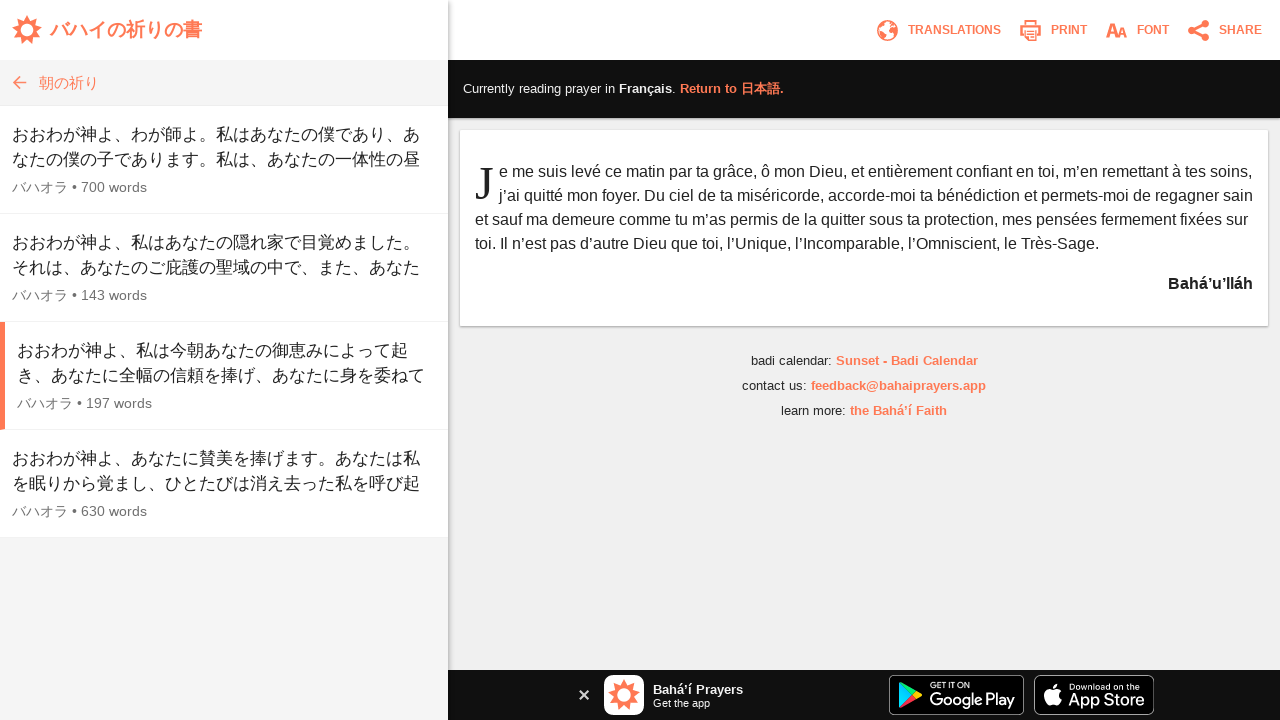

--- FILE ---
content_type: text/html; charset=utf-8
request_url: https://www.bahaiprayers.app/prayer?id=100217030&to=fr
body_size: 14212
content:

<!DOCTYPE html>
<html lang="en" prefix="og:http://ogp.me/ns#">

    <head prefix="og:http://ogp.me/ns#">
        <meta charset="utf-8" />
        <title>Je me suis lev&#xE9; ce matin&#x2026; &#x2022; Matin &#x2022; Pri&#xE8;res Bah&#xE1;&#x2019;&#xED;es</title>
        <meta property="og:url" content="https://www.bahaiprayers.app/prayer?id=10213020" />
        <meta property="og:title" content="Je me suis lev&#xE9; ce matin&#x2026; &#x2022; Matin &#x2022; Pri&#xE8;res Bah&#xE1;&#x2019;&#xED;es" />
        <meta property="og:description" content="Je me suis lev&#xE9; ce matin par ta gr&#xE2;ce, &#xF4; mon Dieu, et enti&#xE8;rement confiant en toi, m&#x2019;en remettant &#xE0; tes soins, j&#x2019;ai quitt&#xE9; mon foyer. Du ciel de ta&#x2026;" />
        <meta property="og:image" content="https://www.bahaiprayers.app/Images/ogimage-20200623.png" />
        <meta property="og:image:type" content="image/png" />
        <meta property="og:image:width" content="372" />
        <meta property="og:image:height" content="372" />
        <meta property="og:site_name" content="Bahá’í Prayers" />
        <meta name="description" content="Je me suis lev&#xE9; ce matin par ta gr&#xE2;ce, &#xF4; mon Dieu, et enti&#xE8;rement confiant en toi, m&#x2019;en remettant &#xE0; tes soins, j&#x2019;ai quitt&#xE9; mon foyer. Du ciel de ta&#x2026;" />
        <meta name="keywords" content="Fran&#xE7;ais, French, Pri&#xE8;res Bah&#xE1;&#x2019;&#xED;es, Bah&#xE1;&#x2019;u&#x2019;ll&#xE1;h, Matin, Baha&#x27;i Prayers, Bah&#xE1;&#x27;&#xED; Prayers, Bah&#xE1;&#x27;&#xED;, Baha&#x27;i, Baha&#x27;u&#x27;llah, Bah&#xE1;&#x27;u&#x27;ll&#xE1;h, the Bab, the B&#xE1;b, B&#xE1;b, &#x27;Abdu&#x2019;l-Bah&#xE1;, &#x27;Abdu&#x2019;l-Baha, Shoghi Effendi, prayer, prayers, writings, tablets, tablet, Hidden Words, the hidden words" />
        <meta name="twitter:card" content="summary" />
        <meta name="twitter:title" content="Je me suis lev&#xE9; ce matin&#x2026; &#x2022; Matin &#x2022; Pri&#xE8;res Bah&#xE1;&#x2019;&#xED;es" />
        <meta name="twitter:description" content="Je me suis lev&#xE9; ce matin par ta gr&#xE2;ce, &#xF4; mon Dieu, et enti&#xE8;rement confiant en toi, m&#x2019;en remettant &#xE0; tes soins, j&#x2019;ai quitt&#xE9; mon foyer. Du ciel de ta&#x2026;" />
        <meta name="twitter:image" content="https://www.bahaiprayers.app/Images/ogimage-20200623.png" />
        <meta name="twitter:image:width" content="372" />
        <meta name="twitter:image:height" content="372" />
        <meta id="viewport" name="viewport" content="width=device-width, user-scalable=no, initial-scale=1, minimum-scale=1, maximum-scale=1">
        <link rel="apple-touch-icon" sizes="180x180" href="/apple-touch-icon.png?v=gAe8jr8rGx">
        <link rel="icon" type="image/png" sizes="32x32" href="/favicon-32x32.png?v=gAe8jr8rGx">
        <link rel="icon" type="image/png" sizes="16x16" href="/favicon-16x16.png?v=gAe8jr8rGx">
        <link rel="manifest" href="/site.webmanifest?v=gAe8jr8rGx">
        <link rel="mask-icon" href="/safari-pinned-tab.svg?v=gAe8jr8rGx" color="#ff7954">
        <link rel="shortcut icon" href="/favicon.ico?v=gAe8jr8rGx">
        <meta name="msapplication-TileColor" content="#ffffff">
        <meta name="theme-color" content="#FFFFFF">
        <link rel="canonical" href="https://www.bahaiprayers.app/prayer?id=10213020" />
            <link rel="amphtml" href="https://www.bahaiprayers.app/prayer/amp?id=10213020" />
        <style>html,body,div,p,h1,h2,h3,span,input{margin:0;padding:0}button{background:none;color:inherit;border:none;padding:0;font-size:inherit;cursor:pointer;outline:inherit}input,select{font-family:inherit}.appUpsellBannerContainer{width:100%;height:50px;background-color:#101010;display:flex;justify-content:center;align-items:center;color:#f5f5f5}.appUpsellBannerContainer .appUpsellBanner{max-width:600px;width:100%;padding:5px 10px;box-sizing:border-box;display:flex;justify-content:space-between;align-items:center}.appUpsellBannerContainer .appUpsellBanner a.ups_bannerlnk{display:flex;justify-content:space-between;align-items:center;text-decoration:none;width:100%;color:#f5f5f5}.appUpsellBannerContainer img{border:0;display:block}.appUpsellBannerContainer .upsell-left,.appUpsellBannerContainer .upsell-right{display:flex;align-items:center;height:100%}.appUpsellBannerContainer .upsell-right a.appDownloadButton{margin-left:10px;display:block}.appUpsellBannerContainer .upsell-right a.appDownloadButton:first-child{margin-left:0}.appUpsellBannerContainer .appUpsellText{padding-left:9px}.appUpsellBannerContainer .appUpsellText .appUpsellTitle{font-size:13px;font-weight:600}@media(max-width:330px){.appUpsellBannerContainer .appUpsellText{padding-left:0}.appUpsellBannerContainer img.ups_appic{display:none}}.appUpsellBannerContainer .appUpsellDescription{font-size:11px}.appUpsellBannerContainer .ups_cls{display:flex;justify-content:center;align-items:center;text-decoration:none;margin-right:10px;padding:5px}@media print{.appUpsellBannerContainer{display:none !important}}.navbarContainer{width:100%;color:#ff7954;display:flex;justify-content:center;align-items:center;height:60px;transition:.4s ease;transition-property:background-color,color,border-color,border-left-color,border-right-color,border-bottom-color,border-top-color,filter}@media print{.navbarContainer{display:none !important}}body.dark .navbarContainer{color:#eee}body.dark .navbarContainer img{filter:brightness(0) saturate(100%) invert(93%) sepia(76%) saturate(3309%) hue-rotate(200deg) brightness(144%) contrast(87%)}.navbarContainer .navbarInnerContainer{background-color:#fff;width:100%;height:100%;display:flex;justify-content:space-between;align-items:center;padding:0 5px 0 12px;box-sizing:border-box;transition:.4s ease;transition-property:background-color,color,border-color,border-left-color,border-right-color,border-bottom-color,border-top-color,filter}body.dark .navbarContainer .navbarInnerContainer{background-color:#1a1a1a}.navbarContainer .navbarInnerContainer a{text-decoration:none;color:#ff7954;transition:.4s ease;transition-property:background-color,color,border-color,border-left-color,border-right-color,border-bottom-color,border-top-color,filter}body.dark .navbarContainer .navbarInnerContainer a{color:#eee}.navbarContainer .navbarInnerContainer .rightNav{text-align:right;display:flex;align-items:center}.navbarContainer .navbarInnerContainer .rightNav>button{position:relative;padding-left:4px}.navbarContainer .navbarInnerContainer .rightNav>button span{transition:.4s ease;transition-property:background-color,color,border-color,border-left-color,border-right-color,border-bottom-color,border-top-color,filter;color:#ff7954}body.dark .navbarContainer .navbarInnerContainer .rightNav>button span{color:#eee}@media(max-width:650px){.navbarContainer .navbarInnerContainer .rightNav>button.printButton{display:none}}.navbarContainer .navbarInnerContainer .indexNav{display:flex;justify-content:space-between;align-items:center}.navbarContainer .navbarInnerContainer .indexNav .logoContainer{flex:1 0 auto}.navbarContainer .navbarInnerContainer .indexNav .logoContainer .appLogo{padding:5px 0;display:flex;align-items:center}.navbarContainer .navbarInnerContainer .indexNav .logoContainer .appLogo .appIcon img{border:0;display:block}.navbarContainer .navbarInnerContainer .indexNav .logoContainer .appLogo .appHeading{font-size:19px;padding-left:8px;font-weight:600}@media(max-width:330px){.navbarContainer .navbarInnerContainer .indexNav .logoContainer .appLogo .appHeading{font-size:16px;line-height:20px}}@media(max-width:300px){.navbarContainer .navbarInnerContainer .indexNav .logoContainer .appLogo .appHeading{font-size:13px}}.navbarContainer .navbarInnerContainer .navIcon{padding:5px 8px;cursor:pointer;border-radius:4px;font-size:12px;transition:.4s ease;transition-property:background-color,color,border-color,border-left-color,border-right-color,border-bottom-color,border-top-color,filter}.navbarContainer .navbarInnerContainer .navIcon:hover{background-color:#f5f5f5}body.dark .navbarContainer .navbarInnerContainer .navIcon:hover{background-color:#2a2a2a}body.dark .navbarContainer .navbarInnerContainer .navIcon.nightThemeToggleDay,.navbarContainer .navbarInnerContainer .navIcon.nightThemeToggleNight{display:none}.navbarContainer .navbarInnerContainer .navIcon.nightThemeToggleDay,body.dark .navbarContainer .navbarInnerContainer .navIcon.nightThemeToggleNight{display:block}.navbarContainer .navbarInnerContainer .navIcon img{vertical-align:middle;border:0}.navbarContainer .navbarInnerContainer .navIcon span{padding:0 5px;vertical-align:middle;text-transform:uppercase;font-weight:600}@media(max-width:550px){.navbarContainer .navbarInnerContainer .navIcon span{display:none}}.subNav{width:100%;background-color:#f5f5f5;border-bottom:1px solid #eee;height:45px;transition:.4s ease;transition-property:background-color,color,border-color,border-left-color,border-right-color,border-bottom-color,border-top-color,filter}@media print{.subNav{display:none !important}}body.dark .subNav{background-color:#2a2a2a;border-bottom-color:#222}.subNav .subNavInner{display:flex;justify-content:space-between;align-items:center;padding:0 7px;height:100%}.subNav .subNavInner a.backWrapper{display:flex;justify-content:flex-start;align-items:center;text-decoration:none;color:#ff7954;height:100%;transition:.4s ease;transition-property:background-color,color,border-color,border-left-color,border-right-color,border-bottom-color,border-top-color,filter}body.dark .subNav .subNavInner a.backWrapper{color:#ff7954}.subNav .subNavInner a.backWrapper.hasSecondary{max-width:80%}.subNav .subNavInner a.backWrapper .navIcon{display:block;border:0}.subNav .subNavInner a.backWrapper .primarySubNavText{font-size:15px;line-height:25px;height:25px;padding:0 10px 0 7px;text-overflow:ellipsis;white-space:nowrap;overflow:hidden}body.lrgFont .subNav .subNavInner a.backWrapper .primarySubNavText{font-size:18px}.subNav .subNavInner .secondarySubNavText{font-size:12px;line-height:30px;height:30px;padding:0 10px;color:#ff7954;text-overflow:ellipsis;white-space:nowrap;overflow:hidden;text-align:right;min-width:20%;box-sizing:border-box;transition:.4s ease;transition-property:background-color,color,border-color,border-left-color,border-right-color,border-bottom-color,border-top-color,filter}body.lrgFont .subNav .subNavInner .secondarySubNavText{font-size:14px}body.dark .subNav .subNavInner .secondarySubNavText{color:#ff7954}.slide-out-overlay{position:absolute;width:100%;height:100%;top:0;left:0;z-index:5;display:flex;visibility:hidden;align-items:center;background-color:rgba(0,0,0,0);transition:visibility .3s linear,background-color .3s ease-in-out}@media print{.slide-out-overlay{display:none}}@media(max-width:750px){.slide-out-overlay{position:fixed}}.slide-out-overlay.open{background-color:rgba(0,0,0,.7);visibility:visible}.slide-out-overlay.open .slide-out-body-wrap{transform:translateX(0)}.slide-out-overlay .slide-out-body-wrap{position:relative;min-width:300px;width:35%;height:100%;transform:translateX(-100%);transition:transform .3s ease-in-out;box-shadow:0 3px 6px rgba(0,0,0,.16),0 3px 6px rgba(0,0,0,.23)}html.amppage .slide-out-overlay .slide-out-body-wrap{transition:none}@media(max-width:750px){.slide-out-overlay .slide-out-body-wrap{width:80%;min-width:260px;max-width:400px}}.slide-out-overlay .slide-out-body-wrap .slide-out-body{background-color:#f5f5f5;height:100%;overflow:hidden;transition:.4s ease;transition-property:background-color,color,border-color,border-left-color,border-right-color,border-bottom-color,border-top-color,filter}body.dark .slide-out-overlay .slide-out-body-wrap .slide-out-body{background-color:#2a2a2a}.slide-out-overlay .slide-out-body-wrap .slide-out-body .slide-out-title-wrap{background-color:#fff;padding:60px 20px 15px;display:flex;justify-content:flex-start;align-items:center;transition:.4s ease;transition-property:background-color,color,border-color,border-left-color,border-right-color,border-bottom-color,border-top-color,filter}@media(max-height:350px){.slide-out-overlay .slide-out-body-wrap .slide-out-body .slide-out-title-wrap{padding-top:15px}}body.dark .slide-out-overlay .slide-out-body-wrap .slide-out-body .slide-out-title-wrap{background-color:#1a1a1a}.slide-out-overlay .slide-out-body-wrap .slide-out-body .slide-out-back{cursor:pointer;transition:all .1s ease-in-out;margin:0 10px 0 0;padding:0 0 0 5px}.slide-out-overlay .slide-out-body-wrap .slide-out-body .slide-out-back:hover{margin:0;padding:0 5px 0 0}.slide-out-overlay .slide-out-body-wrap .slide-out-body .slide-out-back img{border:0;display:block}.slide-out-overlay .slide-out-body-wrap .slide-out-body .slide-out-title{padding-left:10px;color:#ff7954;text-transform:lowercase;font-size:19px;line-height:30px;transition:.4s ease;transition-property:background-color,color,border-color,border-left-color,border-right-color,border-bottom-color,border-top-color,filter}body.dark .slide-out-overlay .slide-out-body-wrap .slide-out-body .slide-out-title{color:#ff7954}.slide-out-overlay .slide-out-body-wrap .slide-out-body .slide-out-content{height:calc(100% - 125px);padding:10px 0;overflow-y:auto}@media(max-height:350px){.slide-out-overlay .slide-out-body-wrap .slide-out-body .slide-out-content{height:calc(100% - 80px)}}.slide-out-overlay .slide-out-body-wrap .slide-out-body .slide-out-content .slide-out-section .slide-out-section-option{color:#1a1a1a;font-size:15px;display:flex;justify-content:center;align-items:center;transition:.4s ease;transition-property:background-color,color,border-color,border-left-color,border-right-color,border-bottom-color,border-top-color,filter;text-decoration:none;padding:15px 10px;background-color:#fff;border-bottom:1px solid #f5f5f5;cursor:pointer;height:25px;border-left:0 solid #ff7954;transition:border .1s ease-out}.slide-out-overlay .slide-out-body-wrap .slide-out-body .slide-out-content .slide-out-section .slide-out-section-option:hover{border-left-width:8px}body.dark .slide-out-overlay .slide-out-body-wrap .slide-out-body .slide-out-content .slide-out-section .slide-out-section-option{color:#f2f2f2;background-color:#1a1a1a;border-bottom-color:#101010;border-left-color:#ff7954}.slide-out-overlay .slide-out-body-wrap .slide-out-body .slide-out-content .slide-out-section .slide-out-section-option img{border:0;display:block;-webkit-user-select:none;-moz-user-select:none;-ms-user-select:none;user-select:none;margin-right:15px}body.dark .slide-out-overlay .slide-out-body-wrap .slide-out-body .slide-out-content .slide-out-section .slide-out-section-option img.show-dark{display:block}body.dark .slide-out-overlay .slide-out-body-wrap .slide-out-body .slide-out-content .slide-out-section .slide-out-section-option img.show-light{display:none}.slide-out-overlay .slide-out-body-wrap .slide-out-body .slide-out-content .slide-out-section .slide-out-section-option img.show-dark{display:none}footer{color:#2a2a2a;font-size:13px;line-height:15px;padding:15px 5px 30px 5px;transition:.4s ease;transition-property:background-color,color,border-color,border-left-color,border-right-color,border-bottom-color,border-top-color,filter}footer div{margin-bottom:10px;text-align:center}footer div .footer-link{color:#ff7954;text-decoration:none;font-weight:600;transition:.4s ease;transition-property:background-color,color,border-color,border-left-color,border-right-color,border-bottom-color,border-top-color,filter}body.dark footer div .footer-link{color:#ff7954}footer div .footer-link:hover{text-decoration:underline}body.dark footer{color:#eee}@media print{footer{display:none !important}}body{position:relative;background-color:#eee;font-family:"Helvetica Neue","Segoe UI",Arial,sans-serif;transition:.4s ease;transition-property:background-color,color,border-color,border-left-color,border-right-color,border-bottom-color,border-top-color,filter}body.dark{background-color:#2a2a2a}@media print{body{background-color:#fff !important}}@media(max-width:750px){body{background-color:#f5f5f5}body.dark{background-color:#222}}.font-zh{font-family:"Helvetica Neue","Segoe UI",Arial,"Microsoft YaHei New","Microsoft Yahei","微软雅黑","宋体",SimSun,STXihei,"华文细黑",sans-serif}.font-ja{font-family:"Helvetica Neue","Segoe UI",Arial,"ヒラギノ角ゴ Pro W3","Hiragino Kaku Gothic Pro",Osaka,"メイリオ",Meiryo,"ＭＳ Ｐゴシック","MS PGothic",sans-serif}.font-ar{font-family:"Helvetica Neue",Arial,sans-serif}#bodyWrap{position:relative;width:100vw;height:100vh;top:0;left:0;overflow:hidden}@media print{#bodyWrap{overflow:visible;height:auto !important}}@media(max-width:750px){#bodyWrap{height:auto;width:100%;overflow-y:visible}}#bodyContent{width:1396px;margin:0 auto;height:calc(100% - 38px);top:19px;border-radius:3px;overflow:hidden;position:relative;box-shadow:0 1px 1px 0 rgba(0,0,0,.06),0 2px 5px 0 rgba(0,0,0,.2)}@media print{#bodyContent{overflow:visible;box-shadow:none}}@media(max-width:1440px){#bodyContent{top:0;height:100%;width:100%;border-radius:0}}@media(max-width:750px){#bodyContent{height:auto;overflow-y:visible;box-shadow:none}}#paneWrapper{width:100%;height:100%}@media(max-width:750px){#paneWrapper{height:auto}}#paneWrapper.upApp>.appUpsellBannerContainer,#paneWrapper.upAllApp>.appUpsellBannerContainer{display:none}@media(max-width:750px){#paneWrapper.upApp #panes,#paneWrapper.upAllApp #panes{padding-bottom:50px}#paneWrapper.upApp>.appUpsellBannerContainer,#paneWrapper.upAllApp>.appUpsellBannerContainer{position:fixed;bottom:0;left:0;right:0;z-index:2;display:flex}}@media(max-width:600px){#paneWrapper.upAllApp #panes{padding-bottom:0}#paneWrapper.upAllApp>.appUpsellBannerContainer{display:none}}#leftpane{width:35%;min-width:300px;box-shadow:1px 1px 2px 0 rgba(0,0,0,.06),2px 2px 5px 0 rgba(0,0,0,.2);z-index:1;background-color:#f5f5f5;position:relative;overflow:hidden;height:100%;transition:.4s ease;transition-property:background-color,color,border-color,border-left-color,border-right-color,border-bottom-color,border-top-color,filter}#leftpane .leftpaneOuterContent{height:100%}body.dark #leftpane{background-color:#222}@media print{#leftpane{display:none}}@media(min-width:751px){#leftpane footer{display:none}}#leftpane .leftpaneContent{height:calc(100% - 60px)}#leftpane .leftpaneContent .leftpaneScrollable{height:calc(100% - 65px);overflow-y:auto}@media(max-width:750px){#leftpane{height:auto;overflow-y:visible;background-color:transparent;box-shadow:none}body.dark #leftpane{background-color:transparent}#leftpane .leftpaneContent{height:auto}#leftpane .leftpaneContent .leftpaneScrollable{height:auto;overflow-y:visible}}#panes{display:flex;justify-content:center;align-items:flex-start;height:100%}@media(max-width:750px){#panes{height:auto}#panes #rightpane{display:none}#panes #leftpane{width:100%;min-width:0}#panes.prayerOpen #leftpane{display:none}#panes.prayerOpen #rightpane{width:100%;display:block}}#rightpane{display:flex;flex-direction:column;width:65%;height:100%;z-index:0;background-color:#f0f0f0;transition:.4s ease;transition-property:background-color,color,border-color,border-left-color,border-right-color,border-bottom-color,border-top-color,filter}body.dark #rightpane{background-color:#222}#rightpane .rightpaneContent{height:100%;width:100%;overflow:hidden}#rightpane .rightpaneContent .rightpaneScrollable{height:calc(100% - 60px);overflow-y:auto}@media print{#rightpane{height:auto !important;width:100%}#rightpane .rightpaneContent{height:auto !important;overflow:visible !important}#rightpane .rightpaneContent .rightpaneScrollable{height:auto !important;overflow:visible !important}}@media(max-width:750px){#rightpane{height:auto;background-color:transparent}body.dark #rightpane{background-color:transparent}#rightpane .rightpaneContent{height:auto;overflow-y:visible}#rightpane .rightpaneContent .rightpaneScrollable{height:auto;overflow-y:visible}}@media(max-width:750px){#rightpane>.appUpsellBannerContainer{display:none}}#rightpane .subNav,#rightpane .logoContainer{display:none}@media(max-width:750px){#rightpane .subNav,#rightpane .logoContainer{display:block}}.prayersListSubcategory,.prayersListCategory{background-color:#f5f5f5;text-align:center;color:#222;font-weight:600;transition:.4s ease;transition-property:background-color,color,border-color,border-left-color,border-right-color,border-bottom-color,border-top-color,filter}body.dark .prayersListSubcategory,body.dark .prayersListCategory{background-color:#2a2a2a;color:#eee}.prayersListSubcategory{font-size:15px;padding:10px 5px 5px 5px}body.lrgFont .prayersListSubcategory{font-size:18px}.prayersListCategory{font-size:18px;padding:10px 5px}body.lrgFont .prayersListCategory{font-size:21px}.prayersListPrayer{background-color:#fff;border-bottom:1px solid #f2f2f2;transition:.4s ease;transition-property:background-color,color,border-color,border-left-color,border-right-color,border-bottom-color,border-top-color,filter}body.dark .prayersListPrayer{background-color:#1a1a1a;border-bottom-color:#101010}@media print{.prayersListPrayer{background-color:#fff !important}}.prayersListPrayer:hover{background-color:#f0f0f0}body.dark .prayersListPrayer:hover{background-color:#222}.prayersListPrayer.selected{border-left:5px solid #ff7954}body.dark .prayersListPrayer.selected{border-left-color:#ff7954}.prayersListPrayer>a{text-decoration:none;display:block;width:100%}.prayersListPrayer>a>div{padding:16px 12px}.prayersListPrayer .prayerListStartText{font-size:17px;line-height:25px;height:50px;overflow:hidden;color:#222;transition:.4s ease;transition-property:background-color,color,border-color,border-left-color,border-right-color,border-bottom-color,border-top-color,filter}body.lrgFont .prayersListPrayer .prayerListStartText{font-size:20px}body.dark .prayersListPrayer .prayerListStartText{color:#eee}.prayersListPrayer .prayerItemPrayerTitle{font-weight:600}.prayersListPrayer .prayerItemMetaData{padding-top:5px;font-size:14px;line-height:20px;color:#707070;transition:.4s ease;transition-property:background-color,color,border-color,border-left-color,border-right-color,border-bottom-color,border-top-color,filter}body.dark .prayersListPrayer .prayerItemMetaData{color:#bbb}.prayersListPrayer .prayerItemMetaData span{display:inline-block}.prayersListPrayer .prayerItemMetaData span.authorName{font-size:14px}body.lrgFont .prayersListPrayer .prayerItemMetaData span.authorName{font-size:17px}#prayerContainer{color:#222;margin:12px;box-shadow:0 1px 3px rgba(0,0,0,.12),0 1px 2px rgba(0,0,0,.24);transition:.4s ease;transition-property:background-color,color,border-color,border-left-color,border-right-color,border-bottom-color,border-top-color,filter}html.amppage #prayerContainer{font-size:.625em}body.dark #prayerContainer{color:#eee}@media print{#prayerContainer{margin:0 !important;background-color:#fff !important;color:#000 !important;box-shadow:none !important}}#prayerContainer #prayer{font-size:1.6em;padding:1.875em .9375em;background-color:#fff;border-radius:2px 2px;color:#222;transition:.4s ease;transition-property:background-color,color,border-color,border-left-color,border-right-color,border-bottom-color,border-top-color,filter}#prayerContainer #prayer.lrgFont{font-size:1.84em}#prayerContainer #prayer.serif,#prayerContainer #prayer .dropcap{font-family:Georgia,serif}#prayerContainer #prayer p.note{font-family:"Helvetica Neue","Segoe UI",Arial,sans-serif}#prayerContainer #prayer.font-zh,#prayerContainer #prayer.font-zh p.note{font-family:"Helvetica Neue","Segoe UI",Arial,"Microsoft YaHei New","Microsoft Yahei","微软雅黑","宋体",SimSun,STXihei,"华文细黑",sans-serif}#prayerContainer #prayer.font-ja,#prayerContainer #prayer.font-ja p.note{font-family:"Helvetica Neue","Segoe UI",Arial,"ヒラギノ角ゴ Pro W3","Hiragino Kaku Gothic Pro",Osaka,"メイリオ",Meiryo,"ＭＳ Ｐゴシック","MS PGothic",sans-serif}#prayerContainer #prayer.font-ar,#prayerContainer #prayer.font-ar p.note{font-family:"Helvetica Neue",Arial,sans-serif}body.dark #prayerContainer #prayer{color:#eee;background-color:#1a1a1a}@media print{#prayerContainer #prayer{background-color:#fff !important;color:#222 !important;padding:0 !important}}#prayerContainer #prayer p{clear:both;margin-bottom:1em;line-height:1.5em}#prayerContainer #prayer p.invoc{text-align:center;font-size:1.1em}#prayerContainer #prayer p.s_cntr{text-align:center}#prayerContainer #prayer p.s_nogap{margin-bottom:0}#prayerContainer #prayer p.s_strg{font-weight:600}#prayerContainer #prayer p.author{margin:0;font-weight:600;text-align:right}#prayerContainer #prayer p.note{color:#707070}body.dark #prayerContainer #prayer p.note{color:#bbb}@media print{#prayerContainer #prayer p.note{color:#707070 !important}}#prayerContainer #prayer p.quote{margin:0}#prayerContainer #prayer p.citation{color:#707070;font-size:.8em;margin-bottom:1.875em}body.dark #prayerContainer #prayer p.citation{color:#bbb}@media print{#prayerContainer #prayer p.citation{color:#707070 !important}}#prayerContainer #prayer p.citation.end{text-align:right;margin-top:1.25em;margin-bottom:0}#prayerContainer #prayer[dir="rtl"] p.author{text-align:left}#prayerContainer #prayer.supportsItalics p.note,#prayerContainer #prayer.supportsItalics p.quote,#prayerContainer #prayer.supportsItalics p.invoc{font-style:italic}#prayerContainer #prayer span.dropcap{float:left;display:inline;position:relative;font-size:3em;margin:0 .104em 0 0;padding:0;line-height:.958em}#prayerContainer #prayer h3{font-size:1em;margin-bottom:1em;line-height:1.5em;text-align:center;font-weight:600}#prayerContainer #prayer h1{font-size:1.375em;margin-bottom:1em;word-wrap:break-word;text-align:center;font-weight:600}#fontSelectOuter .font-select-section{display:flex;justify-content:center;align-items:center;margin:30px 0}#fontSelectOuter .font-select-section-heading{width:20%;color:#2a2a2a;font-size:14px;font-weight:600;transition:.4s ease;transition-property:background-color,color,border-color,border-left-color,border-right-color,border-bottom-color,border-top-color,filter}body.dark #fontSelectOuter .font-select-section-heading{color:#eee}#fontSelectOuter .font-select-choices{display:flex;justify-content:space-between;align-items:center;width:90%}#fontSelectOuter .font-select-choices #font-select-text-size{width:70%;background-color:#fff;height:45px;display:flex;align-items:center;justify-content:space-around;border-radius:2px;box-shadow:0 1px 3px rgba(0,0,0,.12),0 1px 2px rgba(0,0,0,.24);transition:.4s ease;transition-property:background-color,color,border-color,border-left-color,border-right-color,border-bottom-color,border-top-color,filter}body.dark #fontSelectOuter .font-select-choices #font-select-text-size{background-color:#1a1a1a}#fontSelectOuter .font-select-choices .text-size-slider{width:70%;height:10px;padding:0;margin:0}#fontSelectOuter .font-select-choices .size-selection-demo{display:flex;justify-content:center;align-items:center;height:45px;width:10%;font-size:1.6em;color:#222;transition:.4s ease;transition-property:background-color,color,border-color,border-left-color,border-right-color,border-bottom-color,border-top-color,filter}body.dark #fontSelectOuter .font-select-choices .size-selection-demo{color:#eee}#fontSelectOuter .font-select-choices .size-selection-demo>div{margin-top:-.19em}#fontSelectOuter .font-select-choices .font-option{display:flex;justify-content:center;align-items:center;font-size:14px;width:30%;height:45px;text-align:center;border:0;cursor:pointer;box-sizing:border-box;transition:.4s ease;transition-property:background-color,color,border-color,border-left-color,border-right-color,border-bottom-color,border-top-color,filter;text-transform:uppercase;font-weight:600;box-shadow:0 1px 3px rgba(0,0,0,.12),0 1px 2px rgba(0,0,0,.24);border-radius:2px}#fontSelectOuter .font-select-choices .font-option.nightThemeToggleNight,#fontSelectOuter .font-select-choices .font-option.typeface-option.selected{color:#ff7954;border:2px solid #ff7954}#fontSelectOuter .font-select-choices .font-option.nightThemeToggleNight{background-color:#fff}#fontSelectOuter .font-select-choices .font-option.typeface-option{color:#222;border-color:#fff;background-color:#fff}#fontSelectOuter .font-select-choices .font-option.nightThemeToggleDay{color:#eee;background-color:#1a1a1a;border-color:#1a1a1a}body.dark #fontSelectOuter .font-select-choices .font-option.nightThemeToggleNight{color:#222;border:0;border-color:#fff}body.dark #fontSelectOuter .font-select-choices .font-option.nightThemeToggleDay,body.dark #fontSelectOuter .font-select-choices .font-option.typeface-option.selected{color:#ff7954;border:2px solid #ff7954}body.dark #fontSelectOuter .font-select-choices .font-option.typeface-option{color:#eee;background-color:#1a1a1a;border-color:#1a1a1a}#fontSelectOuter .font-select-choices .font-option.textFontSerif{font-family:Georgia,serif;font-size:14px}#prayer-translation-context{box-shadow:0 1px 3px rgba(0,0,0,.12),0 1px 2px rgba(0,0,0,.24)}@media print{#prayer-translation-context{display:none}}#prayer-translation-context #prayer-translation-context-inner{padding:20px 15px;background-color:#101010;font-size:13px;color:#eee}#prayer-translation-context #prayer-translation-context-inner a{color:#ff7954;text-decoration:none}#prayer-translation-context #prayer-translation-context-inner a:hover{text-decoration:underline}#prayer-translation-context #prayer-translation-context-inner .lrgFont{font-size:15px}#prayerTranslationOuter #prayer-translation-prelude{padding:0 15px 5px;font-size:12px;text-align:center;color:#2a2a2a}body.dark #prayerTranslationOuter #prayer-translation-prelude{color:#eee}#prayerTranslationOuter #prayer-translation-prelude .selected-language{font-weight:600}#prayerTranslationOuter #prayer-translation-prelude .selected-language.lrgFont{font-size:14px}#prayerTranslationOuter #prayer-translation-prelude div{padding:10px 0}#prayerTranslationOuter #prayer-translation-prelude .other-language-choices-title{font-size:15px}#prayerTranslationOuter .languageName{font-size:15px}#prayerTranslationOuter .languageName.lrgFont{font-size:18px}</style>
            <script src="/js/bundleprayer.min.js?v=e9j76KF-BQGCBamvYUYsfgAjvnLJHPo1PkrJes_6GAI" async></script>
            <script src="/js/inst.min.js?v=ten-9YJIswgUefcPuRuyIdspA73Eth95t6k84Apo1bM"></script>
            <script src='https://www.google-analytics.com/analytics.js' async></script>
            <script type="application/ld&#x2B;json">
                {
                "@context": "http://schema.org",
                "@type": "BreadcrumbList",
                "itemListElement": [{
                "@type": "ListItem",
                "position": 1,
                "item": {
                "@id": "https://www.bahaiprayers.app/?l=fr",
                "name": "Fran&#xE7;ais"
                }
                },{
                "@type": "ListItem",
                "position": 2,
                "item": {
                "@id": "https://www.bahaiprayers.app/category?id=213&amp;l=fr",
                "name": "Matin"
                }
                }]
                }
            </script>

    </head>

<body class="">
    <div id="bodyWrap">
        <div id="bodyContent">
            <div id="paneWrapper" class="upAllApp">
                <div id="panes" class="prayerOpen">
                    <div id="leftpane">
                        <div class="leftpaneOuterContent">
                            <div class="navbarContainer">
                                <div class="navbarInnerContainer">
                                    <div class="indexNav">
                                        <div class="logoContainer">
                                            <a href="/?l=ja">
                                                <div class="appLogo">
                                                    <div class="appIcon">
                                                        <img src="/Images/appicon_web.svg?v=H5YdZJ73qXH7ohxjFz1Lyru6GIBmZXEhy9v0g6j7PDY" alt="Bahá’í Prayers Logo" width="30" height="30" />
                                                    </div>
                                                    <div class="appHeading font-ja">
                                                        &#x30D0;&#x30CF;&#x30A4;&#x306E;&#x7948;&#x308A;&#x306E;&#x66F8;
                                                    </div>
                                                </div>
                                            </a>
                                        </div>
                                    </div>
                                </div>
                            </div>
                            <div class="leftpaneContent">
                                
    
<div class="subNav">
    <div class="subNavInner">
        <a class="backWrapper" href="/?l=ja">
            <div class="backButton">
                <img src="/Images/subnav_back.svg?v=RyMRpjahg8PGadBQFKcYJHWAya3D8aH0WUIbPjJxxmw" alt="Back" class="navIcon" width="25" height="25" />
            </div>
            <div class="primarySubNavText font-ja">&#x671D;&#x306E;&#x7948;&#x308A;</div>
        </a>
    </div>
</div>
    <div class="leftpaneScrollable">

<div class="prayerListContainer font-ja">
            <div class="prayersListPrayer">
                <a href="/prayer?id=100217010">
                    <div>
                        <div class="prayerListStartText">
                            <span class="prayerItemPrayerText">&#x304A;&#x304A;&#x308F;&#x304C;&#x795E;&#x3088;&#x3001;&#x308F;&#x304C;&#x5E2B;&#x3088;&#x3002;&#x79C1;&#x306F;&#x3042;&#x306A;&#x305F;&#x306E;&#x50D5;&#x3067;&#x3042;&#x308A;&#x3001;&#x3042;&#x306A;&#x305F;&#x306E;&#x50D5;&#x306E;&#x5B50;&#x3067;&#x3042;&#x308A;&#x307E;&#x3059;&#x3002;&#x79C1;&#x306F;&#x3001;&#x3042;&#x306A;&#x305F;&#x306E;&#x4E00;&#x4F53;&#x6027;&#x306E;&#x663C;&#x306E;&#x661F;&#x304C;&#x3042;&#x306A;&#x305F;&#x306E;&#x3054;&#x610F;&#x5FD7;&#x306E;&#x66D9;&#x3088;&#x308A;&#x8F1D;&#x304D;&#x3060;&#x3057;&#x3001;&#x305D;&#x306E;&#x8F1D;&#x304D;&#x3092;&#x5168;&#x4E16;&#x754C;&#x306B;&#x653E;&#x3063;&#x305F;&#x3053;&#x306E;&#x6642;&#x3001;&#x3042;&#x306A;&#x305F;&#x306E;&#x3054;&#x547D;&#x4EE4;&#x306E;&#x66F8;&#x306B;&#x5B9A;&#x3081;&#x3089;&#x308C;&#x305F;&#x3053;&#x3068;&#x306B;&#x5F93;&#x3063;&#x3066;&#x3001;&#x3053;&#x306E;&#x591C;&#x660E;&#x3051;&#x306B;&#x5BDD;&#x5E8A;&#x3088;&#x308A;&#x7ACB;&#x3061;&#x4E0A;&#x304C;&#x308A;&#x307E;&#x3057;&#x305F;&#x3002;&#x2026;</span>
                        </div>
                        <div class="prayerItemMetaData" dir="ltr">
                                <span class="authorName font-ja">&#x30D0;&#x30CF;&#x30AA;&#x30E9;</span>
                                <span> • </span>
                            <span>700 words</span>
                        </div>
                    </div>
                </a>
            </div>
            <div class="prayersListPrayer">
                <a href="/prayer?id=100217020">
                    <div>
                        <div class="prayerListStartText">
                            <span class="prayerItemPrayerText">&#x304A;&#x304A;&#x308F;&#x304C;&#x795E;&#x3088;&#x3001;&#x79C1;&#x306F;&#x3042;&#x306A;&#x305F;&#x306E;&#x96A0;&#x308C;&#x5BB6;&#x3067;&#x76EE;&#x899A;&#x3081;&#x307E;&#x3057;&#x305F;&#x3002;&#x305D;&#x308C;&#x306F;&#x3001;&#x3042;&#x306A;&#x305F;&#x306E;&#x3054;&#x5E87;&#x8B77;&#x306E;&#x8056;&#x57DF;&#x306E;&#x4E2D;&#x3067;&#x3001;&#x307E;&#x305F;&#x3001;&#x3042;&#x306A;&#x305F;&#x306E;&#x4FDD;&#x8B77;&#x306E;&#x8056;&#x306A;&#x308B;&#x8981;&#x585E;&#x306E;&#x4E2D;&#x306B;&#x4F4F;&#x3080;&#x3053;&#x3068;&#x3092;&#x6C42;&#x3081;&#x308B;&#x8005;&#x306B;&#x3075;&#x3055;&#x308F;&#x3057;&#x3044;&#x3053;&#x3068;&#x3067;&#x3042;&#x308A;&#x307E;&#x3059;&#x3002;&#x304A;&#x304A;&#x308F;&#x304C;&#x4E3B;&#x3088;&#x3001;&#x79C1;&#x306E;&#x5916;&#x306A;&#x308B;&#x5B58;&#x5728;&#x3092;&#x3054;&#x6069;&#x5BF5;&#x306E;&#x671D;&#x306E;&#x5149;&#x3067;&#x7167;&#x3089;&#x3057;&#x7D66;&#x3044;&#x307E;&#x3057;&#x305F;&#x3088;&#x3046;&#x306B;&#x3001;&#x79C1;&#x306E;&#x5185;&#x306A;&#x308B;&#x5B58;&#x5728;&#x3092;&#x3082;&#x3054;&#x5553;&#x793A;&#x306E;&#x591C;&#x660E;&#x3051;&#x306E;&#x5149;&#x3067;&#x8F1D;&#x304B;&#x305B;&#x7D66;&#x3048;&#x3002;</span>
                        </div>
                        <div class="prayerItemMetaData" dir="ltr">
                                <span class="authorName font-ja">&#x30D0;&#x30CF;&#x30AA;&#x30E9;</span>
                                <span> • </span>
                            <span>143 words</span>
                        </div>
                    </div>
                </a>
            </div>
            <div class="prayersListPrayer selected">
                <a href="/prayer?id=100217030">
                    <div>
                        <div class="prayerListStartText selected">
                            <span class="prayerItemPrayerText">&#x304A;&#x304A;&#x308F;&#x304C;&#x795E;&#x3088;&#x3001;&#x79C1;&#x306F;&#x4ECA;&#x671D;&#x3042;&#x306A;&#x305F;&#x306E;&#x5FA1;&#x6075;&#x307F;&#x306B;&#x3088;&#x3063;&#x3066;&#x8D77;&#x304D;&#x3001;&#x3042;&#x306A;&#x305F;&#x306B;&#x5168;&#x5E45;&#x306E;&#x4FE1;&#x983C;&#x3092;&#x6367;&#x3052;&#x3001;&#x3042;&#x306A;&#x305F;&#x306B;&#x8EAB;&#x3092;&#x59D4;&#x306D;&#x3066;&#x308F;&#x304C;&#x5BB6;&#x3092;&#x51FA;&#x3066;&#x307E;&#x3044;&#x308A;&#x307E;&#x3057;&#x305F;&#x3002;&#x79C1;&#x306E;&#x4E0A;&#x306B;&#x3054;&#x6148;&#x60B2;&#x306E;&#x5929;&#x4E0A;&#x3088;&#x308A;&#x795D;&#x798F;&#x3092;&#x305F;&#x308C;&#x7D66;&#x3048;&#x3002;&#x305D;&#x3057;&#x3066;&#x3001;&#x79C1;&#x304C;&#x3042;&#x306A;&#x305F;&#x306B;&#x5BFE;&#x3057;&#x3066;&#x3057;&#x3063;&#x304B;&#x308A;&#x3068;&#x601D;&#x3044;&#x3092;&#x636E;&#x3048;&#x3066;&#x51FA;&#x304B;&#x3051;&#x307E;&#x3057;&#x305F;&#x3088;&#x3046;&#x306B;&#x3001;&#x7121;&#x4E8B;&#x306B;&#x5BB6;&#x306B;&#x623B;&#x308B;&#x3053;&#x3068;&#x304C;&#x3067;&#x304D;&#x307E;&#x3059;&#x3088;&#x3046;&#x306A;&#x3057;&#x7D66;&#x3048;&#x3002;&#x2026;</span>
                        </div>
                        <div class="prayerItemMetaData selected" dir="ltr">
                                <span class="authorName font-ja">&#x30D0;&#x30CF;&#x30AA;&#x30E9;</span>
                                <span> • </span>
                            <span>197 words</span>
                        </div>
                    </div>
                </a>
            </div>
            <div class="prayersListPrayer">
                <a href="/prayer?id=100217040">
                    <div>
                        <div class="prayerListStartText">
                            <span class="prayerItemPrayerText">&#x304A;&#x304A;&#x308F;&#x304C;&#x795E;&#x3088;&#x3001;&#x3042;&#x306A;&#x305F;&#x306B;&#x8CDB;&#x7F8E;&#x3092;&#x6367;&#x3052;&#x307E;&#x3059;&#x3002;&#x3042;&#x306A;&#x305F;&#x306F;&#x79C1;&#x3092;&#x7720;&#x308A;&#x304B;&#x3089;&#x899A;&#x307E;&#x3057;&#x3001;&#x3072;&#x3068;&#x305F;&#x3073;&#x306F;&#x6D88;&#x3048;&#x53BB;&#x3063;&#x305F;&#x79C1;&#x3092;&#x547C;&#x3073;&#x8D77;&#x3057;&#x3001;&#x307E;&#x3069;&#x308D;&#x307F;&#x3088;&#x308A;&#x8D77;&#x304D;&#x4E0A;&#x304C;&#x3089;&#x305B;&#x7D66;&#x3044;&#x307E;&#x3057;&#x305F;&#x3002;&#x79C1;&#x306F;&#x4ECA;&#x671D;&#x3001;&#x3042;&#x306A;&#x305F;&#x306E;&#x5FA1;&#x3057;&#x308B;&#x3057;&#x3092;&#x8A8D;&#x3081;&#x3001;&#x3042;&#x306A;&#x305F;&#x306E;&#x66F8;&#x3092;&#x4FE1;&#x3058;&#x3001;&#x3042;&#x306A;&#x305F;&#x306E;&#x5FA1;&#x7DB1;&#x3092;&#x3057;&#x3063;&#x304B;&#x308A;&#x3068;&#x63E1;&#x308A;&#x306A;&#x304C;&#x3089;&#x3001;&#x3042;&#x306A;&#x305F;&#x306E;&#x5FA1;&#x529B;&#x3068;&#x3054;&#x5A01;&#x529B;&#x306E;&#x5929;&#x4E0A;&#x3092;&#x7167;&#x3089;&#x3059;&#x3042;&#x306A;&#x305F;&#x306E;&#x5553;&#x793A;&#x306E;&#x663C;&#x306E;&#x661F;&#x306E;&#x8F1D;&#x304D;&#x306B;&#x9854;&#x3092;&#x5411;&#x3051;&#x3066;&#x76EE;&#x899A;&#x3081;&#x307E;&#x3057;&#x305F;&#x3002;&#x2026;</span>
                        </div>
                        <div class="prayerItemMetaData" dir="ltr">
                                <span class="authorName font-ja">&#x30D0;&#x30CF;&#x30AA;&#x30E9;</span>
                                <span> • </span>
                            <span>630 words</span>
                        </div>
                    </div>
                </a>
            </div>
</div>
    </div>

                            </div>
                        </div>
                    </div>
                    <div id="rightpane">
                        <div class="rightpaneContent upAllApp">
                            
    <div class="navbarContainer">
        <div class="navbarInnerContainer">
            <div class="indexNav">
                <div class="logoContainer">
                    <a href="/?l=ja">
                        <div class="appLogo">
                            <div class="appIcon">
                                <img src="/Images/appicon_web.svg?v=H5YdZJ73qXH7ohxjFz1Lyru6GIBmZXEhy9v0g6j7PDY" alt="Bahá’í Prayers Logo" width="30" height="30" />
                            </div>
                            <div class="appHeading font-ja">
                                &#x30D0;&#x30CF;&#x30A4;&#x306E;&#x7948;&#x308A;&#x306E;&#x66F8;
                            </div>
                        </div>
                    </a>
                </div>
            </div>
            <div class="rightNav">
                    <button class="slide-out-entry navIcon" data-overlay-id="prayerTranslationOuter">
                        <img src="/Images/nav_globe.svg?v=CkqFvWvMgzw3Nm8dxYY3TDrup1cyAXmsthcjDYkpAvs" alt="Translations" width="25" height="25" />
                        <span>Translations</span>
                    </button>
                    <button class="printButton navIcon" data-print-source="nav">
                        <img src="/Images/nav_print.svg?v=W_CFacoa2VXdQn9YceGAkBbOsz_8XuuqxoiuTQQV-Qg" alt="Print" width="25" height="25" />
                        <span>Print</span>
                    </button>
                    <button class="slide-out-entry navIcon" data-overlay-id="fontSelectOuter">
                        <img src="/Images/nav_textsize.svg?v=bbB4hUZSJAu9NiZ8RSkwUGF-3oiqRSZR4p39LCY3JTE" alt="Change font" width="25" height="25" />
                        <span>Font</span>
                    </button>
                <button class="slide-out-entry navIcon" data-overlay-id="shareSelectOuter">
                    <img src="/Images/nav_share.svg?v=2maSsbdCJ9BOK8cj1ZjBbS79sGpYu-t-gEiFvSncz2g" alt="Share" width="25" height="25" />
                    <span>Share</span>
                </button>
            </div>
        </div>
    </div>
    
<div class="subNav">
    <div class="subNavInner">
        <a class="backWrapper" href="/category?id=217&amp;l=ja">
            <div class="backButton">
                <img src="/Images/subnav_back.svg?v=RyMRpjahg8PGadBQFKcYJHWAya3D8aH0WUIbPjJxxmw" alt="Back" class="navIcon" width="25" height="25" />
            </div>
            <div class="primarySubNavText font-ja">&#x671D;&#x306E;&#x7948;&#x308A;</div>
        </a>
    </div>
</div>
    <div class="prayerContent rightpaneScrollable">
            <div id="prayer-translation-context">
                <div id="prayer-translation-context-inner">Currently reading prayer in <b>Fran&#xE7;ais</b>. <b><a href="/prayer?id=100217030">Return to <span class="font-ja">&#x65E5;&#x672C;&#x8A9E;</span>.</a></b></div>
            </div>
        <div id="prayerContainer" style="font-size: 0.625em;">
            <div id="prayer" class="supportsItalics">

                <p class="first"><span class="dropcap">J</span>e me suis levé ce matin par ta grâce, ô mon Dieu, et entièrement confiant en toi, m’en remettant à tes soins, j’ai quitté mon foyer. Du ciel de ta miséricorde, accorde-moi ta bénédiction et permets-moi de regagner sain et sauf ma demeure comme tu m’as permis de la quitter sous ta protection, mes pensées fermement fixées sur toi. Il n’est pas d’autre Dieu que toi, l’Unique, l’Incomparable, l’Omniscient, le Très-Sage.</p>

                    <p class="author">Bah&#xE1;&#x2019;u&#x2019;ll&#xE1;h</p>
            </div>
        </div>
        <footer>
    <div>badi calendar: <a href="/calendar" class="footer-link" >Sunset - Badi Calendar</a></div>
    <div>contact us: <a href="mailto:feedback@bahaiprayers.app?subject=Feedback" class="footer-link" >feedback@bahaiprayers.app</a></div>
    <div>learn more: <a href="https://www.bahai.org" class="footer-link" outbound>the Bahá’í Faith</a></div>
</footer>
    </div>

                        </div>
                        
    <div class="appUpsellBannerContainer">
        <div class="appUpsellBanner">
            <div class="upsell-left">
                    <button class="ups_cls">
                        <img src="/Images/ups_close.svg?v=RB1OE92HqzUF8Y1J8EGyEH3KuFgJJSPYfc1Az4aIw0U" alt="Close app banner" width="10" height="10" />
                    </button>
                <div class="appUpsellIcon">
                    <img src="/Images/appicon_ios.svg?v=bMbhwbbNsNU7qTmQHOvIPBOHXJWcx4QxW7g9L-udw9E" alt="App icon" class="ups_appic" width="40" height="40" />
                </div>
                <div class="appUpsellText">
                    <div class="appUpsellTitle">Bahá’í Prayers</div>
                    <div class="appUpsellDescription">Get the app</div>
                </div>
            </div>
            <div class="upsell-right">
                    <a class="appDownloadButton" href="https://play.google.com/store/apps/details?id=com.tabsina.bahaiprayers&amp;referrer=utm_source%3Dwebsite%26utm_medium%3Dhpbannerdesktop%26anid%3Dadmob" outbound>
                        <img src="/Images/store_android.svg?v=T9ay0kEsfOOPj3ffwYqttwu5RbByNMlQS-uaxCpFGOU" alt="Get it on Google Play" class="ups_appic" height="40" />
                    </a>
                    <a class="appDownloadButton" href="https://itunes.apple.com/app/apple-store/id1008312976?pt=117858159&amp;ct=WebsiteBannerAppStoreLinkDesktop&amp;mt=8" outbound>
                        <img src="/Images/store_ios.svg?v=hsmVThRX0n2wE8HxCpb_q6hF5a93ZcTvnfSsFUnkfWc" alt="Download on the App Store" class="ups_appic" height="40" />
                    </a>
            </div>
        </div>
    </div>

                    </div>
                    
<div id="fontSelectOuter" class="slide-out-overlay">
    <div class="slide-out-body-wrap">
        <div class="slide-out-body">
            <div class="slide-out-title-wrap">
                <button class="slide-out-back slide-out-close">
                    <img src="/Images/overlay_back.svg?v=4felR5d9Va97ZDX52uWFtb-IpGMKUl1zwFpEayWiRek" alt="Close menu" width="30" height="30" />
                </button>
                <div class="slide-out-title">font</div>
            </div>
            <div class="slide-out-content">
                

    <div class="font-select-section">
        <div class="font-select-choices">
            <div class="font-select-section-heading">size</div>
            <div id="font-select-text-size" style="font-size: 0.625em;">
                <input class="text-size-slider" type="range" aria-label="Font size" min="8" max="40" value="16" data-fontsize-to-em-factor="0.0390625" />
                <div class="size-selection-demo"><div>a</div></div>
            </div>
        </div>
    </div>
    <div class="font-select-section">
        <div class="font-select-choices">
            <div class="font-select-section-heading">theme</div>
            <div class="font-option nightThemeToggleNight">Day</div>
            <div class="font-option nightThemeToggleDay">Night</div>
        </div>
    </div>
        <div class="font-select-section">
            <div class="font-select-choices">
                <div class="font-select-section-heading">font</div>
                <div class="font-option typeface-option textFontSans selected">Sans</div>
                <div class="font-option typeface-option textFontSerif">Serif</div>
            </div>
        </div>

            </div>
        </div>
    </div>
</div>
    <div id="shareSelectOuter" class="slide-out-overlay">
    <div class="slide-out-body-wrap">
        <div class="slide-out-body">
            <div class="slide-out-title-wrap">
                <button class="slide-out-back slide-out-close">
                    <img src="/Images/overlay_back.svg?v=4felR5d9Va97ZDX52uWFtb-IpGMKUl1zwFpEayWiRek" alt="Close menu" width="30" height="30" />
                </button>
                <div class="slide-out-title">share prayer</div>
            </div>
            <div class="slide-out-content">
                
    <div class="slide-out-section">
            <a id="social-share-button-fb" class="slide-out-section-option" href="https://www.facebook.com/sharer/sharer.php?u=https%3a%2f%2fwww.bahaiprayers.app%2fprayer%3fid%3d10213020%26FORM%3ds_fb">
                <img src="/Images/share_fb_light.svg?v=tOKGi7j19Im4HK5jHva3VAWfbqrEcvmIqe-fUiUh2Rk" alt="" class="show-light" width="20" height="20" />
                <img src="/Images/share_fb_dark.svg?v=xqvz-1Xh-E5O-Tx6LNoz1Mf27uRRk2fEeKAETiBDTp0" alt="" class="show-dark" width="20" height="20" />
                <div class="slide-out-text">Share on Facebook</div>
            </a>
            <a id="social-share-button-tw" class="slide-out-section-option" href="https://twitter.com/intent/tweet?text=Je&#x2B;me&#x2B;suis&#x2B;lev%c3%a9&#x2B;ce&#x2B;matin%e2%80%a6&#x2B;%e2%80%a2&#x2B;Matin&#x2B;%e2%80%a2&#x2B;Pri%c3%a8res&#x2B;Bah%c3%a1%e2%80%99%c3%ades&amp;url=https%3a%2f%2fwww.bahaiprayers.app%2fprayer%3fid%3d10213020%26FORM%3ds_tw">
                <img src="/Images/share_tw_light.svg?v=V7rdmlyB4KbFqSSEX0o6FaL7450v-zQPeYdudVCH_9c" alt="" class="show-light" width="20" height="20" />
                <img src="/Images/share_tw_dark.svg?v=6FMNaBqg1KEz47nAuFScg3y6oXU3kWyH0AdwHisg22g" alt="" class="show-dark" width="20" height="20" />
                <div class="slide-out-text">Tweet</div>
            </a>
            <div class="slide-out-section-option printButton" data-print-source="share">
                <img src="/Images/share_print_light.svg?v=d51ufwt9-r8r5C1Q7PaezTUfKFB5xlX1N7SLh1seDQM" alt="" class="show-light" width="20" height="20" />
                <img src="/Images/share_print_dark.svg?v=M_a2bwnN6_mg7RkTLkx-qpT6_zD0oI5gQD737YMyviA" alt="" class="show-dark" width="20" height="20" />
                <div class="slide-out-text">Print</div>
            </div>
    </div>

            </div>
        </div>
    </div>
</div>

<div id="prayerTranslationOuter" class="slide-out-overlay">
    <div class="slide-out-body-wrap">
        <div class="slide-out-body">
            <div class="slide-out-title-wrap">
                <button class="slide-out-back slide-out-close">
                    <img src="/Images/overlay_back.svg?v=4felR5d9Va97ZDX52uWFtb-IpGMKUl1zwFpEayWiRek" alt="Close menu" width="30" height="30" />
                </button>
                <div class="slide-out-title">translations</div>
            </div>
            <div class="slide-out-content">
                

    <div id="prayer-translation-prelude">
        <div>Currently reading prayer in <span class="selected-language">Fran&#xE7;ais</span>.</div>
        <div class="other-language-choices-title">This prayer is also available in:</div>
    </div>

    <div class="slide-out-section">
            <a class="slide-out-section-option" href="/prayer?id=100217030&amp;to=de">
                <div class="languageName">Deutsch</div>
            </a>
            <a class="slide-out-section-option" href="/prayer?id=100217030&amp;to=en">
                <div class="languageName">English</div>
            </a>
            <a class="slide-out-section-option" href="/prayer?id=100217030&amp;to=es">
                <div class="languageName">Espa&#xF1;ol</div>
            </a>
            <a class="slide-out-section-option" href="/prayer?id=100217030&amp;to=eo">
                <div class="languageName">Esperanto</div>
            </a>
            <a class="slide-out-section-option" href="/prayer?id=100217030&amp;to=gux">
                <div class="languageName">Gourmanch&#xE9;</div>
            </a>
            <a class="slide-out-section-option" href="/prayer?id=100217030&amp;to=it">
                <div class="languageName">Italiano</div>
            </a>
            <a class="slide-out-section-option" href="/prayer?id=100217030&amp;to=gil">
                <div class="languageName">Kiribati</div>
            </a>
            <a class="slide-out-section-option" href="/prayer?id=100217030&amp;to=hu">
                <div class="languageName">Magyar</div>
            </a>
            <a class="slide-out-section-option" href="/prayer?id=100217030&amp;to=nl">
                <div class="languageName">Nederlands</div>
            </a>
            <a class="slide-out-section-option" href="/prayer?id=100217030&amp;to=pl">
                <div class="languageName">Polski</div>
            </a>
            <a class="slide-out-section-option" href="/prayer?id=100217030&amp;to=pt">
                <div class="languageName">Portugu&#xEA;s</div>
            </a>
            <a class="slide-out-section-option" href="/prayer?id=100217030&amp;to=ro">
                <div class="languageName">Rom&#xE2;n&#x103;</div>
            </a>
            <a class="slide-out-section-option" href="/prayer?id=100217030&amp;to=sv">
                <div class="languageName">Svenska</div>
            </a>
            <a class="slide-out-section-option" href="/prayer?id=100217030&amp;to=ar">
                <div class="languageName lrgFont font-ar" dir="rtl">&#x639;&#x631;&#x628;&#x64A;</div>
            </a>
            <a class="slide-out-section-option" href="/prayer?id=100217030&amp;to=fa">
                <div class="languageName lrgFont font-ar" dir="rtl">&#x641;&#x627;&#x631;&#x633;&#x6CC; (&#x648; &#x639;&#x631;&#x628;&#x64A;)</div>
            </a>
            <a class="slide-out-section-option" href="/prayer?id=100217030">
                <div class="languageName font-ja">&#x65E5;&#x672C;&#x8A9E;</div>
            </a>
            <a class="slide-out-section-option" href="/prayer?id=100217030&amp;to=zh">
                <div class="languageName font-zh">&#x7B80;&#x4F53;&#x4E2D;&#x6587;</div>
            </a>
    </div>

            </div>
        </div>
    </div>
</div>

                </div>
                
    <div class="appUpsellBannerContainer">
        <div class="appUpsellBanner">
            <div class="upsell-left">
                    <button class="ups_cls">
                        <img src="/Images/ups_close.svg?v=RB1OE92HqzUF8Y1J8EGyEH3KuFgJJSPYfc1Az4aIw0U" alt="Close app banner" width="10" height="10" />
                    </button>
                <div class="appUpsellIcon">
                    <img src="/Images/appicon_ios.svg?v=bMbhwbbNsNU7qTmQHOvIPBOHXJWcx4QxW7g9L-udw9E" alt="App icon" class="ups_appic" width="40" height="40" />
                </div>
                <div class="appUpsellText">
                    <div class="appUpsellTitle">Bahá’í Prayers</div>
                    <div class="appUpsellDescription">Get the app</div>
                </div>
            </div>
            <div class="upsell-right">
                    <a class="appDownloadButton" href="https://play.google.com/store/apps/details?id=com.tabsina.bahaiprayers&amp;referrer=utm_source%3Dwebsite%26utm_medium%3Dhpbannerdesktop%26anid%3Dadmob" outbound>
                        <img src="/Images/store_android.svg?v=T9ay0kEsfOOPj3ffwYqttwu5RbByNMlQS-uaxCpFGOU" alt="Get it on Google Play" class="ups_appic" height="40" />
                    </a>
                    <a class="appDownloadButton" href="https://itunes.apple.com/app/apple-store/id1008312976?pt=117858159&amp;ct=WebsiteBannerAppStoreLinkDesktop&amp;mt=8" outbound>
                        <img src="/Images/store_ios.svg?v=hsmVThRX0n2wE8HxCpb_q6hF5a93ZcTvnfSsFUnkfWc" alt="Download on the App Store" class="ups_appic" height="40" />
                    </a>
            </div>
        </div>
    </div>

            </div>
        </div>
    </div>
</body>
</html>
